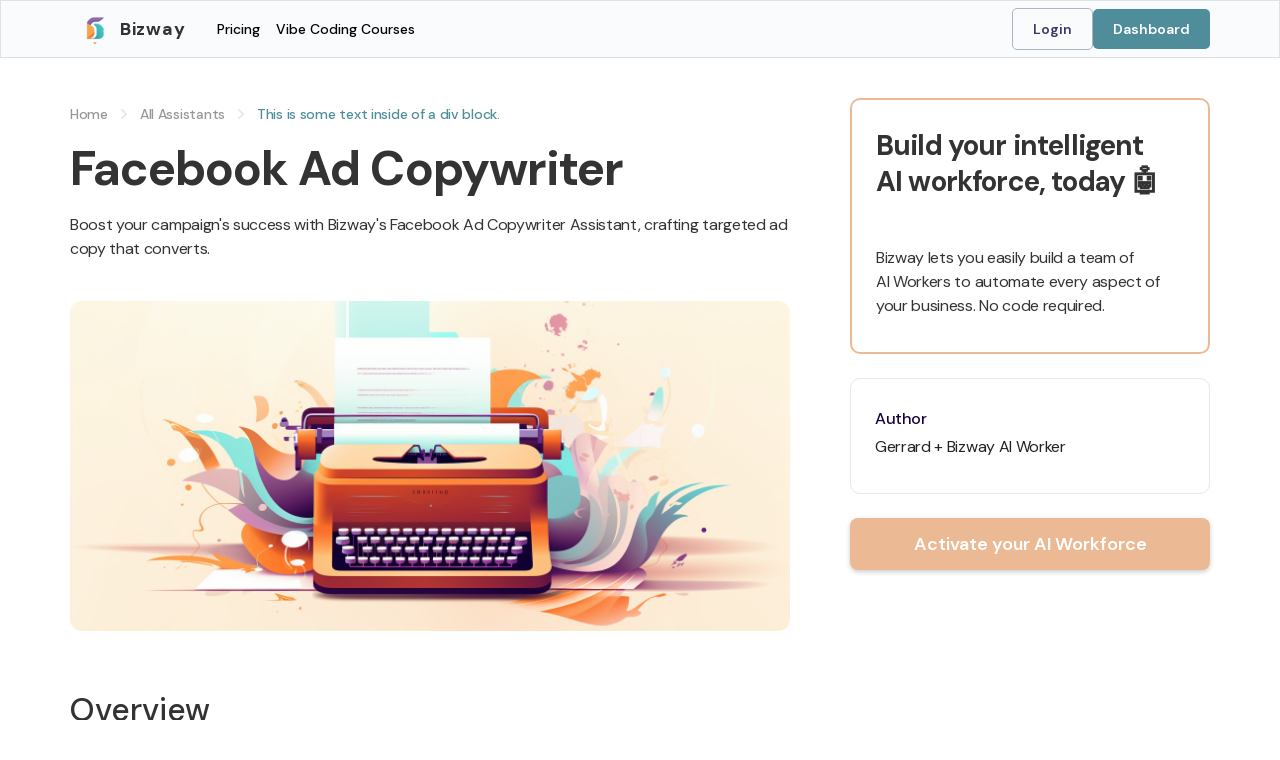

--- FILE ---
content_type: text/html
request_url: https://www.bizway.io/custom-gpt/facebook-ad-copywriter
body_size: 7486
content:
<!DOCTYPE html><!-- This site was created in Webflow. https://webflow.com --><!-- Last Published: Sun Nov 09 2025 23:23:32 GMT+0000 (Coordinated Universal Time) --><html data-wf-domain="www.bizway.io" data-wf-page="6569f2bf0dcd286abc28ce8e" data-wf-site="63c2d1a123be3c0c91dff88d" data-wf-collection="6569f2be0dcd286abc28ce75" data-wf-item-slug="facebook-ad-copywriter"><head><meta charset="utf-8"/><title>Facebook Ad Copywriter | Custom GPT Template</title><meta content="Boost your campaign&#x27;s success with Bizway&#x27;s Facebook Ad Copywriter Assistant, crafting targeted ad copy that converts." name="description"/><meta content="Facebook Ad Copywriter | Custom GPT Template" property="og:title"/><meta content="Boost your campaign&#x27;s success with Bizway&#x27;s Facebook Ad Copywriter Assistant, crafting targeted ad copy that converts." property="og:description"/><meta content="https://cdn.prod.website-files.com/63c69048f4f6d54bbb4da610/6582d4556d741b023f279f0c_Facebook%20ad%20copywriter.png" property="og:image"/><meta content="Facebook Ad Copywriter | Custom GPT Template" property="twitter:title"/><meta content="Boost your campaign&#x27;s success with Bizway&#x27;s Facebook Ad Copywriter Assistant, crafting targeted ad copy that converts." property="twitter:description"/><meta content="https://cdn.prod.website-files.com/63c69048f4f6d54bbb4da610/6582d4556d741b023f279f0c_Facebook%20ad%20copywriter.png" property="twitter:image"/><meta property="og:type" content="website"/><meta content="summary_large_image" name="twitter:card"/><meta content="width=device-width, initial-scale=1" name="viewport"/><meta content="Webflow" name="generator"/><link href="https://cdn.prod.website-files.com/63c2d1a123be3c0c91dff88d/css/bizworthy.webflow.shared.a8599d550.css" rel="stylesheet" type="text/css"/><link href="https://fonts.googleapis.com" rel="preconnect"/><link href="https://fonts.gstatic.com" rel="preconnect" crossorigin="anonymous"/><script src="https://ajax.googleapis.com/ajax/libs/webfont/1.6.26/webfont.js" type="text/javascript"></script><script type="text/javascript">WebFont.load({  google: {    families: ["Montserrat:100,100italic,200,200italic,300,300italic,400,400italic,500,500italic,600,600italic,700,700italic,800,800italic,900,900italic","Lato:100,100italic,300,300italic,400,400italic,700,700italic,900,900italic","DM Sans:regular,italic,500,700","DM Sans:100,200,300,regular,500,600,700,800"]  }});</script><script type="text/javascript">!function(o,c){var n=c.documentElement,t=" w-mod-";n.className+=t+"js",("ontouchstart"in o||o.DocumentTouch&&c instanceof DocumentTouch)&&(n.className+=t+"touch")}(window,document);</script><link href="https://cdn.prod.website-files.com/63c2d1a123be3c0c91dff88d/65992eacc6ff554eb6b5200b_Bizway%20favicon%20(2).png" rel="shortcut icon" type="image/x-icon"/><link href="https://cdn.prod.website-files.com/63c2d1a123be3c0c91dff88d/65992e8d3e27d70781a496a9_Bizway%20Logo%20(256)%20(2).png" rel="apple-touch-icon"/><style>
  .loader_component {
    display: flex;
  }
  
  .loadersite {
    display: flex;
  }
  
  .popupswrapper {
    display: flex;
  }
  
  .rightcontent {
    display: flex;
  }
  
</style>

<!-- Start cookieyes banner --> <script id="cookieyes" type="text/javascript" src="https://cdn-cookieyes.com/client_data/74cb600adea3a341faf0ee28/script.js"></script> <!-- End cookieyes banner -->

<script async src="https://embed.wized.com/YVxPnIRJsrtgf8CaOkKW.js"></script>
<script async type="module" data-wized-id="YVxPnIRJsrtgf8CaOkKW" src="https://embed.wized.com/v2/index.js"></script>

<!-- Google tag (gtag.js) -->
<script async src="https://www.googletagmanager.com/gtag/js?id=G-NQ29NDX9Y2"></script>
<script>
  window.dataLayer = window.dataLayer || [];
  function gtag(){dataLayer.push(arguments);}
  gtag('js', new Date());

  gtag('config', 'G-NQ29NDX9Y2');
</script><script type="text/javascript">window.__WEBFLOW_CURRENCY_SETTINGS = {"currencyCode":"USD","symbol":"$","decimal":".","fractionDigits":2,"group":",","template":"{{wf {\"path\":\"symbol\",\"type\":\"PlainText\"} }} {{wf {\"path\":\"amount\",\"type\":\"CommercePrice\"} }} {{wf {\"path\":\"currencyCode\",\"type\":\"PlainText\"} }}","hideDecimalForWholeNumbers":false};</script></head><body class="body-26"><div data-collapse="medium" data-animation="default" data-duration="400" w-el="NavMainSite" data-easing="ease" data-easing2="ease" role="banner" class="b-navigation w-nav"><div class="div-block-490"><div class="b-navigation-container"><div class="b-navigation-wrapper"><a href="/" class="b-navigation-logo-link w-inline-block"><div class="div-block-407"><img src="https://cdn.prod.website-files.com/63c2d1a123be3c0c91dff88d/6461e8a7cb4945220cd651b3_Bizway%20Logo%20(256)%20(1).png" loading="lazy" alt="" class="image-147"/><div class="dashboard-title green">Bizway</div></div></a><nav role="navigation" class="b-navigation-menu _20 w-nav-menu"><div data-hover="false" data-delay="0" class="navigation-dropdown-small w-dropdown"><div class="navigation-toggle-3 hide w-dropdown-toggle"><div>Bizway For</div><div class="navigation-icon-arrow w-icon-dropdown-toggle"></div></div><nav class="navigation-list-small w-dropdown-list"><div class="navigation-base"><div id="w-node-_15a2d3d7-c7b7-3088-f9dd-8176bca155c6-5b194b38" class="navigation-column"><a href="/pricing" class="navigation-link-icon w-inline-block"><div class="navigation-icon-wrapper"><div class="navigation-icon"><img src="https://cdn.prod.website-files.com/63c2d1a123be3c0c91dff88d/644aa3982a5d96e736d21935_Ideas%20Illustration%202.png" loading="lazy" sizes="100vw" srcset="https://cdn.prod.website-files.com/63c2d1a123be3c0c91dff88d/644aa3982a5d96e736d21935_Ideas%20Illustration%202-p-500.png 500w, https://cdn.prod.website-files.com/63c2d1a123be3c0c91dff88d/644aa3982a5d96e736d21935_Ideas%20Illustration%202.png 1080w" alt=""/></div><div><div class="paragraph-small-37 text-weight-medium">Starting a business</div><div class="paragraph-small-37">Use Bizway to help get a business idea off the ground.</div></div></div><div class="navigation-arrow-3 w-embed"><svg width="24" height="24" viewBox="0 0 24 24" fill="none" xmlns="http://www.w3.org/2000/svg">
<path d="M15.4766 11.1666L11.0066 6.69664L12.1849 5.51831L18.6666 12L12.1849 18.4816L11.0066 17.3033L15.4766 12.8333H5.33325V11.1666H15.4766Z" fill="currentColor"/>
</svg></div></a><a href="/pricing" class="navigation-link-icon w-inline-block"><div class="navigation-icon-wrapper"><div class="navigation-icon"><img src="https://cdn.prod.website-files.com/63c2d1a123be3c0c91dff88d/657892854fe12159dff21033_Automation%20Icon.png" loading="lazy" sizes="100vw" srcset="https://cdn.prod.website-files.com/63c2d1a123be3c0c91dff88d/657892854fe12159dff21033_Automation%20Icon-p-500.png 500w, https://cdn.prod.website-files.com/63c2d1a123be3c0c91dff88d/657892854fe12159dff21033_Automation%20Icon-p-800.png 800w, https://cdn.prod.website-files.com/63c2d1a123be3c0c91dff88d/657892854fe12159dff21033_Automation%20Icon.png 1080w" alt=""/></div><div><div class="paragraph-small-37 text-weight-medium">Turn on autopilot</div><div class="paragraph-small-37">Use Bizway to put existing business processes on autopilot.</div></div></div><div class="navigation-arrow-3 w-embed"><svg width="24" height="24" viewBox="0 0 24 24" fill="none" xmlns="http://www.w3.org/2000/svg">
<path d="M15.4766 11.1666L11.0066 6.69664L12.1849 5.51831L18.6666 12L12.1849 18.4816L11.0066 17.3033L15.4766 12.8333H5.33325V11.1666H15.4766Z" fill="currentColor"/>
</svg></div></a><a href="/pricing" class="navigation-link-icon w-inline-block"><div class="navigation-icon-wrapper"><div class="navigation-icon"><img src="https://cdn.prod.website-files.com/63c2d1a123be3c0c91dff88d/6578abb1ac3ca1b000ae4ad7_assistant%20square.png" loading="lazy" sizes="100vw" srcset="https://cdn.prod.website-files.com/63c2d1a123be3c0c91dff88d/6578abb1ac3ca1b000ae4ad7_assistant%20square-p-500.png 500w, https://cdn.prod.website-files.com/63c2d1a123be3c0c91dff88d/6578abb1ac3ca1b000ae4ad7_assistant%20square-p-800.png 800w, https://cdn.prod.website-files.com/63c2d1a123be3c0c91dff88d/6578abb1ac3ca1b000ae4ad7_assistant%20square.png 1024w" alt=""/></div><div><div class="paragraph-small-37 text-weight-medium">Scaling up your output</div><div class="paragraph-small-37">Use Bizway to scale your output and grow your business with AI.</div></div></div><div class="navigation-arrow-3 w-embed"><svg width="24" height="24" viewBox="0 0 24 24" fill="none" xmlns="http://www.w3.org/2000/svg">
<path d="M15.4766 11.1666L11.0066 6.69664L12.1849 5.51831L18.6666 12L12.1849 18.4816L11.0066 17.3033L15.4766 12.8333H5.33325V11.1666H15.4766Z" fill="currentColor"/>
</svg></div></a><a href="/pricing" class="navigation-link-icon w-inline-block"><div class="navigation-icon-wrapper"><div class="navigation-icon"><img src="https://cdn.prod.website-files.com/63c2d1a123be3c0c91dff88d/64d235172aadc497adadf025_business%20model.png" loading="lazy" sizes="100vw" srcset="https://cdn.prod.website-files.com/63c2d1a123be3c0c91dff88d/64d235172aadc497adadf025_business%20model-p-500.png 500w, https://cdn.prod.website-files.com/63c2d1a123be3c0c91dff88d/64d235172aadc497adadf025_business%20model.png 581w" alt=""/></div><div><div class="paragraph-small-37 text-weight-medium">Brainstorming partner</div><div class="paragraph-small-37">Use Bizway as a brainstorming partner to consult with on ideas.</div></div></div><div class="navigation-arrow-3 w-embed"><svg width="24" height="24" viewBox="0 0 24 24" fill="none" xmlns="http://www.w3.org/2000/svg">
<path d="M15.4766 11.1666L11.0066 6.69664L12.1849 5.51831L18.6666 12L12.1849 18.4816L11.0066 17.3033L15.4766 12.8333H5.33325V11.1666H15.4766Z" fill="currentColor"/>
</svg></div></a></div></div></nav></div><div data-hover="true" data-delay="0" class="navigation-dropdown-small w-dropdown"><div class="navigation-toggle-3 hide w-dropdown-toggle"><div>Product</div><div class="navigation-icon-arrow w-icon-dropdown-toggle"></div></div><nav class="navigation-list-small w-dropdown-list"><div class="navigation-base"><div id="w-node-_453d4cf9-c781-7cb6-8f1f-ffbcde128180-5b194b38" class="navigation-column"><a href="/ai-assistants" class="navigation-link-icon w-inline-block"><div class="navigation-icon-wrapper"><div class="navigation-icon"><img src="https://cdn.prod.website-files.com/63c2d1a123be3c0c91dff88d/6578abb1ac3ca1b000ae4ad7_assistant%20square.png" loading="lazy" sizes="100vw" srcset="https://cdn.prod.website-files.com/63c2d1a123be3c0c91dff88d/6578abb1ac3ca1b000ae4ad7_assistant%20square-p-500.png 500w, https://cdn.prod.website-files.com/63c2d1a123be3c0c91dff88d/6578abb1ac3ca1b000ae4ad7_assistant%20square-p-800.png 800w, https://cdn.prod.website-files.com/63c2d1a123be3c0c91dff88d/6578abb1ac3ca1b000ae4ad7_assistant%20square.png 1024w" alt=""/></div><div><div class="paragraph-small-37 text-weight-medium">AI Assistants</div><div class="paragraph-small-37 menu">What are they and what can they do for your business?</div></div></div><div class="navigation-arrow-3 w-embed"><svg width="24" height="24" viewBox="0 0 24 24" fill="none" xmlns="http://www.w3.org/2000/svg">
<path d="M15.4766 11.1666L11.0066 6.69664L12.1849 5.51831L18.6666 12L12.1849 18.4816L11.0066 17.3033L15.4766 12.8333H5.33325V11.1666H15.4766Z" fill="currentColor"/>
</svg></div></a><a href="/gpt-automations" class="navigation-link-icon w-inline-block"><div class="navigation-icon-wrapper"><div class="navigation-icon"><img src="https://cdn.prod.website-files.com/63c2d1a123be3c0c91dff88d/657892854fe12159dff21033_Automation%20Icon.png" loading="lazy" sizes="100vw" srcset="https://cdn.prod.website-files.com/63c2d1a123be3c0c91dff88d/657892854fe12159dff21033_Automation%20Icon-p-500.png 500w, https://cdn.prod.website-files.com/63c2d1a123be3c0c91dff88d/657892854fe12159dff21033_Automation%20Icon-p-800.png 800w, https://cdn.prod.website-files.com/63c2d1a123be3c0c91dff88d/657892854fe12159dff21033_Automation%20Icon.png 1080w" alt=""/></div><div><div class="paragraph-small-37 text-weight-medium">Automations</div><div class="paragraph-small-37 menu">Learn about Bizway&#x27;s simple approach to Automations.</div></div></div><div class="navigation-arrow-3 w-embed"><svg width="24" height="24" viewBox="0 0 24 24" fill="none" xmlns="http://www.w3.org/2000/svg">
<path d="M15.4766 11.1666L11.0066 6.69664L12.1849 5.51831L18.6666 12L12.1849 18.4816L11.0066 17.3033L15.4766 12.8333H5.33325V11.1666H15.4766Z" fill="currentColor"/>
</svg></div></a><a href="/business-model-feature" class="navigation-link-icon w-inline-block"><div class="navigation-icon-wrapper"><div class="navigation-icon"><img src="https://cdn.prod.website-files.com/63c2d1a123be3c0c91dff88d/64d2292dd2b95f767171fea8_Biz%20Project%20Jigsaw.png" loading="lazy" sizes="100vw" srcset="https://cdn.prod.website-files.com/63c2d1a123be3c0c91dff88d/64d2292dd2b95f767171fea8_Biz%20Project%20Jigsaw-p-500.png 500w, https://cdn.prod.website-files.com/63c2d1a123be3c0c91dff88d/64d2292dd2b95f767171fea8_Biz%20Project%20Jigsaw.png 614w" alt=""/></div><div><div class="paragraph-small-37 text-weight-medium">Business Model</div><div class="paragraph-small-37 menu">Store your key business model details in one place.</div></div></div><div class="navigation-arrow-3 w-embed"><svg width="24" height="24" viewBox="0 0 24 24" fill="none" xmlns="http://www.w3.org/2000/svg">
<path d="M15.4766 11.1666L11.0066 6.69664L12.1849 5.51831L18.6666 12L12.1849 18.4816L11.0066 17.3033L15.4766 12.8333H5.33325V11.1666H15.4766Z" fill="currentColor"/>
</svg></div></a><a href="/kpis-bizway-features" class="navigation-link-icon w-inline-block"><div class="navigation-icon-wrapper"><div class="navigation-icon"><img src="https://cdn.prod.website-files.com/63c2d1a123be3c0c91dff88d/64c7c58e0c4b94a448cd0efc_financials.png" loading="lazy" sizes="100vw" srcset="https://cdn.prod.website-files.com/63c2d1a123be3c0c91dff88d/64c7c58e0c4b94a448cd0efc_financials-p-500.png 500w, https://cdn.prod.website-files.com/63c2d1a123be3c0c91dff88d/64c7c58e0c4b94a448cd0efc_financials.png 581w" alt=""/></div><div><div class="paragraph-small-37 text-weight-medium">KPIs</div><div class="paragraph-small-37 menu">Track business progress.</div></div></div><div class="navigation-arrow-3 w-embed"><svg width="24" height="24" viewBox="0 0 24 24" fill="none" xmlns="http://www.w3.org/2000/svg">
<path d="M15.4766 11.1666L11.0066 6.69664L12.1849 5.51831L18.6666 12L12.1849 18.4816L11.0066 17.3033L15.4766 12.8333H5.33325V11.1666H15.4766Z" fill="currentColor"/>
</svg></div></a><a href="/ai-generated-project-outlines" class="navigation-link-icon w-inline-block"><div class="navigation-icon-wrapper"><div class="navigation-icon"><img src="https://cdn.prod.website-files.com/63c2d1a123be3c0c91dff88d/65809601c5bf0f85b33184f8_ai%20generated%20project%20outline.png" loading="lazy" sizes="100vw" srcset="https://cdn.prod.website-files.com/63c2d1a123be3c0c91dff88d/65809601c5bf0f85b33184f8_ai%20generated%20project%20outline-p-500.png 500w, https://cdn.prod.website-files.com/63c2d1a123be3c0c91dff88d/65809601c5bf0f85b33184f8_ai%20generated%20project%20outline.png 589w" alt=""/></div><div><div class="paragraph-small-37 text-weight-medium">AI Project Outlines</div><div class="paragraph-small-37 menu">Generate project outlines &amp; roadmaps with just a sentence.</div></div></div><div class="navigation-arrow-3 w-embed"><svg width="24" height="24" viewBox="0 0 24 24" fill="none" xmlns="http://www.w3.org/2000/svg">
<path d="M15.4766 11.1666L11.0066 6.69664L12.1849 5.51831L18.6666 12L12.1849 18.4816L11.0066 17.3033L15.4766 12.8333H5.33325V11.1666H15.4766Z" fill="currentColor"/>
</svg></div></a></div></div></nav></div><a href="/pricing" class="b-navigation-link w-nav-link">Pricing</a><a href="https://replstack.com" class="b-navigation-link w-nav-link">Vibe Coding Courses</a><a href="/custom-gpts-templates" class="b-navigation-link hide w-nav-link">AI Templates</a><a href="/business-plan-examples" class="b-navigation-link hide w-nav-link">Examples</a></nav></div><div class="b-navigation-button-wrapper"><div class="b-navigation-menu-button w-nav-button"><div class="w-icon-nav-menu"></div></div><a w-el="LoginButton" href="#" class="b-navigation-button-secondary login w-inline-block"><div class="text-block-143">Login</div></a><a w-el="DashboardButton" href="/dashboard" class="b-navigation-button dash w-inline-block"><div>Dashboard</div></a></div></div></div></div><div class="section-large-19"><div class="container-regular-7"><div class="w-layout-grid faq-grid-section"><div id="w-node-_845fe3b1-bf3b-3f9c-4db4-b6c3efbbc489-bc28ce8e"><div><div class="breadcrumb-wrapper"><a href="/" class="breadcrumb-link w-inline-block"><div>Home</div></a><div class="breadcrumb-seperator w-embed"><svg width="32" height="32" viewBox="0 0 32 32" fill="none" xmlns="http://www.w3.org/2000/svg">
<path d="M16.9766 16.0001L12.8516 11.8751L14.0299 10.6968L19.3332 16.0001L14.0299 21.3034L12.8516 20.1251L16.9766 16.0001Z" fill="currentColor"/>
</svg></div><a href="/custom-gpts-templates" class="breadcrumb-link w-inline-block"><div>All Assistants</div></a><div class="breadcrumb-seperator w-embed"><svg width="32" height="32" viewBox="0 0 32 32" fill="none" xmlns="http://www.w3.org/2000/svg">
<path d="M16.9766 16.0001L12.8516 11.8751L14.0299 10.6968L19.3332 16.0001L14.0299 21.3034L12.8516 20.1251L16.9766 16.0001Z" fill="currentColor"/>
</svg></div><a href="#" class="breadcrumb-link current w-inline-block"><div>This is some text inside of a div block.</div></a></div><h3 class="h3-heading margin-bottom-16">Facebook Ad Copywriter</h3><p class="paragraph-regular-40">Boost your campaign&#x27;s success with Bizway&#x27;s Facebook Ad Copywriter Assistant, crafting targeted ad copy that converts.</p></div><div class="placeholder-faq"><img alt="" loading="lazy" src="https://cdn.prod.website-files.com/63c69048f4f6d54bbb4da610/6582d4556d741b023f279f0c_Facebook%20ad%20copywriter.png" sizes="90vw" srcset="https://cdn.prod.website-files.com/63c69048f4f6d54bbb4da610/6582d4556d741b023f279f0c_Facebook%20ad%20copywriter-p-500.png 500w, https://cdn.prod.website-files.com/63c69048f4f6d54bbb4da610/6582d4556d741b023f279f0c_Facebook%20ad%20copywriter-p-800.png 800w, https://cdn.prod.website-files.com/63c69048f4f6d54bbb4da610/6582d4556d741b023f279f0c_Facebook%20ad%20copywriter-p-1080.png 1080w, https://cdn.prod.website-files.com/63c69048f4f6d54bbb4da610/6582d4556d741b023f279f0c_Facebook%20ad%20copywriter.png 1456w" class="image-cover-7"/></div><div class="rich-text-article blog w-richtext"><h2>Overview</h2><p>The Facebook Ad Copywriter Assistant is a Bizway template that provides businesses and marketers with the support needed to create compelling ad copy specifically for Facebook. This AI-driven assistant specializes in understanding the nuances of writing for Facebook&#x27;s platform, ensuring your ads resonate with the audience and encourage engagement and conversions.</p><h2>Use Cases</h2><ul role="list"><li><strong>Conversion-Driven Campaigns:</strong> Develops ad copy aimed at driving conversions, whether for e-commerce sales, sign-ups, or other actions.</li><li><strong>Brand Awareness:</strong> Creates compelling copy that speaks to your brand&#x27;s story and values, enhancing recognition and connection.</li><li><strong>Targeted Promotions:</strong> Crafts customized ads for promotions, targeting specific audience segments with personalized messaging.</li></ul><h2>Automations to try</h2><ul role="list"><li>Generate multiple ad copy variations to facilitate A/B testing and optimize for the best-performing content.</li><li>Produce sets of ad headlines and descriptions, attempting to capture various emotional triggers and benefits.</li><li>Create series of CTA suggestions that align with the goals of different stages within the sales funnel.</li></ul><h2>Tips for best results</h2><ul role="list"><li><strong>Detailed Audience Insights:</strong> Provide detailed information on your target audience for more resonant ad copy.</li><li><strong>Clear Campaign Objectives:</strong> Specify the primary goal of each ad to steer the assistant&#x27;s creative direction.</li><li><strong>Brand Consistency:</strong> Maintain a consistent brand voice across all ads to strengthen identity and trust.</li><li><strong>Review and Optimize:</strong> Use the assistant&#x27;s first drafts as a starting point, refining and optimizing based on performance data.</li></ul><p></p></div></div><div id="w-node-_845fe3b1-bf3b-3f9c-4db4-b6c3efbbc493-bc28ce8e"><div class="w-layout-grid grid-one-column-3"><div data-delay="0" data-hover="false" class="faq-item-line bordered-highlight w-dropdown"><div class="faq-toggle w-dropdown-toggle"><div class="faq-title-wrapper"><div class="paragraph-regular-bold larger">Build your intelligent AI workforce, today 🤖</div></div></div><nav class="faq-content w-dropdown-list"><div class="faq-content-wrapper _100"><img src="https://cdn.prod.website-files.com/63c2d1a123be3c0c91dff88d/6747397db056fd031ab78e46_Jobs%20%26%20Feedback%20update.avif" loading="lazy" sizes="(max-width: 479px) 79vw, (max-width: 767px) 83vw, 85vw" srcset="https://cdn.prod.website-files.com/63c2d1a123be3c0c91dff88d/6747397db056fd031ab78e46_Jobs%20%26%20Feedback%20update-p-500.avif 500w, https://cdn.prod.website-files.com/63c2d1a123be3c0c91dff88d/6747397db056fd031ab78e46_Jobs%20%26%20Feedback%20update-p-800.avif 800w, https://cdn.prod.website-files.com/63c2d1a123be3c0c91dff88d/6747397db056fd031ab78e46_Jobs%20%26%20Feedback%20update.avif 1920w" alt="" class="image-166"/><p class="paragraph-regular-40">Bizway lets you easily build a team of AI Workers to automate every aspect of your business. No code required.</p></div></nav></div><div data-delay="0" data-hover="false" class="faq-item-line w-dropdown"><div class="faq-toggle w-dropdown-toggle"><div class="faq-title-wrapper"><div class="paragraph-regular-bold">Author</div></div><p class="paragraph-regular-40">Gerrard + Bizway AI Worker</p></div><nav class="faq-content w-dropdown-list"><div class="faq-content-wrapper"></div></nav></div><a href="/" class="b-navigation-button larger horizontal margin w-inline-block"><div class="text-block-142 larger">Activate your AI Workforce</div></a></div></div></div></div></div><div class="header-section-2 more-bottom"><div class="container-large-21 centre"><div id="w-node-_8dfa1511-e044-8d74-63ed-af8d169da29c-dee4cab6" class="header-title-wrap"><div class="wrap-v-regular-3 wider"><div class="header-feature-wrap centre hide"><div class="feature-wrap-small"><div class="paragraph-large-17">Solo business planning software</div></div><div class="header-line-s"></div><div class="feature-wrap-small"><div class="paragraph-large-17"><span class="text-color-blue-600">100%</span> No-code friendly</div></div></div><div class="header-avatar-block less-top"><div class="div-block-406 hide"><div class="header-avatar-l move smaller"><img src="https://cdn.prod.website-files.com/64080e2f7d2a307017bd5ef9/6441145cd52cf84704c55ade_Avatar%2003.png" loading="lazy" alt="" class="image-cover-9"/></div><div class="header-avatar-l move smaller"><img src="https://cdn.prod.website-files.com/64080e2f7d2a307017bd5ef9/6441145cffaac19acf455ee5_Avatar%2002.png" loading="lazy" alt="" class="image-cover-9"/></div><div class="header-avatar-l move smaller"><img src="https://cdn.prod.website-files.com/64080e2f7d2a307017bd5ef9/6441145ce3f8a1a69e60a7ea_Avatar%2001.png" loading="lazy" alt="" class="image-cover-9 smaller"/></div></div><div class="hero-paragraph smaller left larger">The simple, no-code AI Agent builder platform</div></div><h1 class="h3-heading-11 main white-bg">Start scaling your business with AI agents, today.</h1></div></div><div class="w-layout-grid content-feature-grid _1-col"></div><a href="/pricing" class="b-button-primary home margin-btm green main shadow less-top orange w-button">Get started <span class="mobile-hide">→</span></a><div class="header-detail-wrap hide"><h6 class="h6-heading-25">As featured on</h6><div class="w-layout-grid header-logo-grid"><div id="w-node-_8dfa1511-e044-8d74-63ed-af8d169da2bd-dee4cab6" class="header-logo-block"><img src="https://cdn.prod.website-files.com/63c2d1a123be3c0c91dff88d/6686be0a7cb170d357282937_Product%20Hunt%20Logo.png" loading="lazy" alt=""/></div><div id="w-node-_8dfa1511-e044-8d74-63ed-af8d169da2bf-dee4cab6" class="header-logo-block"><img src="https://cdn.prod.website-files.com/63c2d1a123be3c0c91dff88d/6686bc8e16610e148cddcd3e_futurepedia-dark.svg" loading="lazy" alt=""/></div><div id="w-node-_8dfa1511-e044-8d74-63ed-af8d169da2c1-dee4cab6" class="header-logo-block"><img src="https://cdn.prod.website-files.com/63c2d1a123be3c0c91dff88d/6686bcbb186af11755c8b4a8_taaft.png" loading="lazy" alt=""/></div><div id="w-node-_8dfa1511-e044-8d74-63ed-af8d169da2c3-dee4cab6" class="header-logo-block"><img src="https://cdn.prod.website-files.com/63c2d1a123be3c0c91dff88d/6686be4702b3634f8043177b_toolify%20logo.png" loading="lazy" alt=""/></div></div></div></div></div><div class="section-regular-6"><div class="container-large-7"><div class="margin-bottom-104"><div class="w-layout-grid footer-two-column main"><div class="footer-content-b"><div class="margin-bottom-102"><a href="#" class="footer-logo w-inline-block"><img src="https://cdn.prod.website-files.com/63c2d1a123be3c0c91dff88d/645f9c65c7fb9e94b1acf0a7_Bizway%20Logo%20Temporary%20(1).png" loading="lazy" width="124" sizes="124px" alt="" srcset="https://cdn.prod.website-files.com/63c2d1a123be3c0c91dff88d/645f9c65c7fb9e94b1acf0a7_Bizway%20Logo%20Temporary%20(1)-p-500.png 500w, https://cdn.prod.website-files.com/63c2d1a123be3c0c91dff88d/645f9c65c7fb9e94b1acf0a7_Bizway%20Logo%20Temporary%20(1)-p-800.png 800w, https://cdn.prod.website-files.com/63c2d1a123be3c0c91dff88d/645f9c65c7fb9e94b1acf0a7_Bizway%20Logo%20Temporary%20(1).png 996w"/></a><p class="paragraph-large-6 footer">Bizway is brought to you by <a href="https://landmarklabs.co">Landmark Labs</a> Ltd.</p></div><div class="footer-social"><a href="https://twitter.com/Bizwayio" class="footer-social-link w-inline-block"><div class="icon-regular-7 w-embed"><svg width="20" height="18" viewBox="0 0 20 18" fill="none" xmlns="http://www.w3.org/2000/svg">
<path d="M20 2.75C19.25 3.125 18.5 3.25 17.625 3.375C18.5 2.875 19.125 2.125 19.375 1.125C18.625 1.625 17.75 1.875 16.75 2.125C16 1.375 14.875 0.875 13.75 0.875C11.125 0.875 9.125 3.375 9.75 5.875C6.375 5.75 3.375 4.125 1.25 1.625C0.125 3.5 0.75 5.875 2.5 7.125C1.875 7.125 1.25 6.875 0.625 6.625C0.625 8.5 2 10.25 3.875 10.75C3.25 10.875 2.625 11 2 10.875C2.5 12.5 4 13.75 5.875 13.75C4.375 14.875 2.125 15.5 0 15.25C1.875 16.375 4 17.125 6.25 17.125C13.875 17.125 18.125 10.75 17.875 4.875C18.75 4.375 19.5 3.625 20 2.75Z" fill="currentColor"/>
</svg></div></a><a href="https://www.linkedin.com/company/bizwayio" class="footer-social-link w-inline-block"><div class="icon-regular-7 w-embed"><svg width="18" height="18" viewBox="0 0 18 18" fill="none" xmlns="http://www.w3.org/2000/svg">
<path d="M4.18751 17.75H0.468747V6.04688H4.18751V17.75ZM2.32813 4.40625C1.125 4.40625 0.25 3.53125 0.25 2.32812C0.25 1.125 1.23438 0.25 2.32813 0.25C3.53125 0.25 4.40625 1.125 4.40625 2.32812C4.40625 3.53125 3.53125 4.40625 2.32813 4.40625ZM17.75 17.75H14.0313V11.4063C14.0313 9.54688 13.2656 9 12.1719 9C11.0781 9 9.98437 9.875 9.98437 11.5156V17.75H6.26562V6.04688H9.76562V7.6875C10.0937 6.92188 11.4062 5.71875 13.2656 5.71875C15.3437 5.71875 17.5313 6.92187 17.5313 10.5312V17.75H17.75Z" fill="currentColor"/>
</svg></div></a><a href="mailto:gerrard@bizway.io?subject=Getting%20in%20touch" class="footer-social-link w-inline-block"><div class="icon-261 w-embed"><svg width="420" height="420" viewBox="0 0 24 24" fill="none" xmlns="http://www.w3.org/2000/svg">
<path d="M3 3H21C21.2652 3 21.5196 3.10536 21.7071 3.29289C21.8946 3.48043 22 3.73478 22 4V20C22 20.2652 21.8946 20.5196 21.7071 20.7071C21.5196 20.8946 21.2652 21 21 21H3C2.73478 21 2.48043 20.8946 2.29289 20.7071C2.10536 20.5196 2 20.2652 2 20V4C2 3.73478 2.10536 3.48043 2.29289 3.29289C2.48043 3.10536 2.73478 3 3 3V3ZM12.06 11.683L5.648 6.238L4.353 7.762L12.073 14.317L19.654 7.757L18.346 6.244L12.061 11.683H12.06Z" fill="currentColor"/>
</svg>
</div></a></div></div><div class="footer-column"><div class="footer-title">Resources</div><a href="/blog" class="footer-link w-inline-block"><div>Blog</div></a><a href="/business-ideas" class="footer-link w-inline-block"><div>Business Ideas</div></a><a href="/chatgpt-prompts" class="footer-link w-inline-block"><div>ChatGPT Prompts For Business</div></a></div><div class="footer-column"><div class="footer-title">Product</div><a href="/pricing" class="footer-link w-inline-block"><div>Pricing</div></a></div></div></div><div class="footer-divider-large"></div><div class="footer-bottom-a"><div class="footer-menu"><a href="https://www.iubenda.com/privacy-policy/49748180/cookie-policy" class="footer-detail-link w-inline-block"><div>Cookies</div></a><a href="/privacy-policy" class="footer-detail-link w-inline-block"><div>Privacy Policy</div></a><a href="/terms-conditions" class="footer-detail-link w-inline-block"><div>Terms and Conditions</div></a></div><div class="footer-brand"><p class="footer-detail">©2025 Bizway Labs </p></div></div></div></div><script src="https://d3e54v103j8qbb.cloudfront.net/js/jquery-3.5.1.min.dc5e7f18c8.js?site=63c2d1a123be3c0c91dff88d" type="text/javascript" integrity="sha256-9/aliU8dGd2tb6OSsuzixeV4y/faTqgFtohetphbbj0=" crossorigin="anonymous"></script><script src="https://cdn.prod.website-files.com/63c2d1a123be3c0c91dff88d/js/webflow.schunk.a6a60ac13672b1dc.js" type="text/javascript"></script><script src="https://cdn.prod.website-files.com/63c2d1a123be3c0c91dff88d/js/webflow.schunk.59a373fec4ec4ab3.js" type="text/javascript"></script><script src="https://cdn.prod.website-files.com/63c2d1a123be3c0c91dff88d/js/webflow.e281baaa.18da4c4dbabe6f02.js" type="text/javascript"></script></body></html>